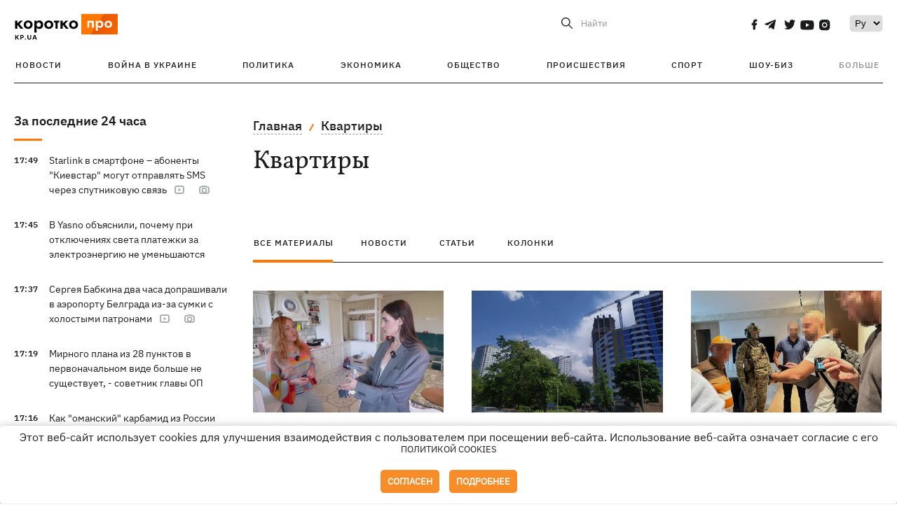

--- FILE ---
content_type: text/html; charset=UTF-8
request_url: https://kp.ua/tag/449/
body_size: 16901
content:
<!DOCTYPE html>
<html lang="ru">
            <head>
    <meta charset="UTF-8">
    <meta http-equiv="X-UA-Compatible" content="IE=edge">
    <meta name="viewport" content="width=device-width, initial-scale=1">
    <meta name="iua-site-verification" content="a1ffdeb377e59db8d563549272b66c43" />

    
        <title>Квартиры. Все публикации по теме Квартиры на KP.UA</title>    <meta name="description" content="Актуальные публикации по теме Квартиры. Лента всех публикаций по тегу Квартиры на kp.ua" class="js-meta" />        
    
                                        
                <link rel="canonical" href="https://kp.ua/tag/449/"><link rel="alternate" href="https://kp.ua/tag/449/" hreflang="ru-UA" />        
                <link rel="alternate" href="https://kp.ua/ua/tag/449/" hreflang="uk-UA">
        
                            <link rel="next" href="https://kp.ua/tag/449/p2">
            
        
                
            
    <meta property='og:type' content='website'/>

<meta property='og:title' content="Квартиры. Все публикации по теме Квартиры на KP.UA"/>
<meta name='twitter:title' content="Квартиры. Все публикации по теме Квартиры на KP.UA">
    <meta property='og:description' content="Актуальные публикации по теме Квартиры. Лента всех публикаций по тегу Квартиры на kp.ua"/>
    <meta name='twitter:description' content="Актуальные публикации по теме Квартиры. Лента всех публикаций по тегу Квартиры на kp.ua">
<meta property="og:url" content="https://kp.ua/tag" />
<meta property='og:site_name' content='KP.UA'/>
<meta name='twitter:card' content='summary_large_image'>
<meta name='twitter:site' content='@kp_ukraine'>
<meta name='twitter:creator' content='@kp_ukraine'>            
    <link rel="apple-touch-icon" sizes="180x180" href="/user/favicon/apple-touch-icon.png">
    <link rel="icon" type="image/png" sizes="192x192"  href="/user/favicon/android-chrome-192x192.png">
    <link rel="icon" type="image/png" sizes="512x512" href="/user/favicon/android-chrome-512x512.png">
    <link rel="icon" type="image/png" sizes="32x32" href="/user/favicon/favicon-32x32.png">
    <link rel="icon" type="image/png" sizes="16x16" href="/user/favicon/favicon-16x16.png">
    <link rel="icon" type="image/png" sizes="150x150" href="/user/favicon/mstile-150x150.png">
    <link rel="manifest" href="/user/favicon/site.webmanifest">


    <link rel="preload" href='/user/css/reset.css' as="style"/>
    <link rel="preload" href='/user/css/bn_membrana.css' as="style"/>
    <link rel="preload" href='/user/css/main-new-v7.css' as="style"/>
    <link rel="preload" href='/user/css/fix-v35.css' as="style"/>

    <link rel="stylesheet" href="/user/css/reset.css">
    <link rel="stylesheet" href='/user/css/bn_membrana.css'>
    <link rel="stylesheet" href="/user/css/main-new-v7.css">
    <link rel="stylesheet" href="/user/css/fix-v35.css">
        <script>
        function loadScripts() {
            var script1 = document.createElement('script');
            script1.src = "https://securepubads.g.doubleclick.net/tag/js/gpt.js";
            script1.async = true;
            document.head.appendChild(script1);

            var script2 = document.createElement('script');
            script2.src = "https://cdn.membrana.media/kpu/ym.js";
            script2.async = true;
            document.head.appendChild(script2);
        }
       setTimeout(loadScripts, 4500);
    </script>

    <script>
        window.yieldMasterCmd = window.yieldMasterCmd || [];
        window.yieldMasterCmd.push(function() {
            window.yieldMaster.init({
                pageVersionAutodetect: true
            });
        });
    </script>

    <script src="/user/js/kp_async_actions.js"></script>

    
    <script>
        var loadsrcscache = [];
        load_srcs = function(sources, callback) {
            loadsrcscache.push([sources, callback]);
        }
    </script>
   
   
</head>    
    <body>
        <div data-action="banners" data-place="41" data-page="30" class="sunsite_actions"></div>
        <div data-action="banners" data-place="46" data-page="30" class="sunsite_actions"></div>
        <div id="fb-root"></div>
        
        <!-- (C)2000-2014 Gemius SA - gemiusAudience / kp.ua / All -->
        <script type="text/javascript">
        <!--    //--><![CDATA[//><!--
            setTimeout(function() {
            var pp_gemius_identifier = '.WqVVKd0paG9gXEdrhpca2ZWj55NuYLCTbrLa7y1PXv.O7';
            // lines below shouldn't be edited
            function gemius_pending(i) { window[i] = window[i] || function () { var x = window[i + '_pdata'] = window[i + '_pdata'] || []; x[x.length] = arguments; }; };
            gemius_pending('gemius_hit'); gemius_pending('gemius_event'); gemius_pending('pp_gemius_hit'); gemius_pending('pp_gemius_event');
            (function (d, t) {
                try {
                    var gt = d.createElement(t), s = d.getElementsByTagName(t)[0], l = 'http' + ((location.protocol == 'https:') ? 's' : ''); gt.setAttribute('async', 'async');
                    gt.setAttribute('defer', 'defer'); gt.src = l + '://gaua.hit.gemius.pl/xgemius.js'; s.parentNode.insertBefore(gt, s);
                } catch (e) { }
            })(document, 'script');
            }, 3500);
            //--><!]]>
        </script>

        <div class="sbody 2">
                        
            <!-- Google tag (gtag.js) -->
                        <script>
                // Функция для загрузки скрипта Google Tag Manager
                function loadGoogleTag() {
                    var gtagScript = document.createElement('script');
                    gtagScript.src = "https://www.googletagmanager.com/gtag/js?id=G-59YTSG422H";
                    gtagScript.async = true;
                    document.head.appendChild(gtagScript);
                    window.dataLayer = window.dataLayer || [];
                    function gtag() { dataLayer.push(arguments); }
                    gtag('js', new Date());
                    gtag('set', 'linker', {
                        'domains': ['https://kp.ua']
                    });
                    gtag('config', 'G-59YTSG422H');
                }
                setTimeout(loadGoogleTag, 3500); 
            </script>

           
             <!-- Google tag end (gtag.js) -->
                        <script>
                // Функция для загрузки Google Analytics
                function loadGoogleAnalytics() {
                    (function (i, s, o, g, r, a, m) {
                        i['GoogleAnalyticsObject'] = r; i[r] = i[r] || function () {
                            (i[r].q = i[r].q || []).push(arguments)
                        }, i[r].l = 1 * new Date(); a = s.createElement(o),
                        m = s.getElementsByTagName(o)[0]; a.async = 1; a.src = g; m.parentNode.insertBefore(a, m)
                    })(window, document, 'script', 'https://www.google-analytics.com/analytics.js', 'ga');

                    ga('create', 'UA-2065037-1', 'auto');
                    ga('send', 'pageview');
                }

                setTimeout(loadGoogleAnalytics, 3500); 
            </script>
           

            <div id="comments_base_container"></div>
                                                                    <div data-action="banners" data-place="38" data-page="30" class="sunsite_actions"></div>
            

                                                                                                                                                                                                                                                                                                                                                                                                                                                                                                                                                                                                                                                                                                                                                                                                                                                                                                                                                                                                                                                                                                                                                                                            
                                
<header class="header">
    <div class="container">
        <div class="header__top">
            <div class="header__top__item">
                <a href="/" class="header__logo" data-new="1">
                    <img width="155" height="80" src="/user/img/KP-logo_new.svg" alt="header kp logo">
                </a>
                                            </div>
            
            <div class="header__top__item">
                                                                                                                                        
                        
                                                                                                                                                
                        
                                                            
                
                                                                                                                                <span class="lang_change_mobile" data-lset="2" data-link="/ua/tag/449/"></span>
                                                    
                
                <form id="search-form" action="/search/" class="header__search">
                    <div id="search-btn" class="header__search-btn"> <span>Найти</span></div>
                    <input id="input-search" name="query" type="search" placeholder="Найти">
                </form>   

                
                <div class="header__social bl">
                                            <a aria-label="social" class="facebook" href="https://www.facebook.com/kp.kyiv"></a>
                                            <a aria-label="social" class="telegram" href="https://telegram.me/kp_in_ua"></a>
                                            <a aria-label="social" class="twitter" href="https://twitter.com/korotko_pro"></a>
                                            <a aria-label="social" class="youtube" href="https://www.youtube.com/user/KievKp"></a>
                                            <a aria-label="social" class="instagram" href="https://www.instagram.com/korotko__pro/"></a>
                                    </div>

                                                        <div class="header__lang">
                        <label for="selectbox" style="border: none; padding: 0"></label><select aria-label="Select" id="selectbox" class="js-lang-switch">
                                                                                <option data-lset="1" value="#" selected>Ру</option>
                                                                                                    <option data-lset="2" value="/ua/tag/449/">Укр</option>
                                                
                        </select>
                    </div>
                
                <a class="menu-mob" id="butt1">
                    <input type="checkbox" id="checkbox1" class="checkbox1 visuallyHidden">
                    <label for="checkbox1" id="butt">
                        <div class="hamburger hamburger1">
                            <span class="bar bar1"></span>
                            <span class="bar bar2"></span>
                            <span class="bar bar3"></span>
                            <span class="bar bar4"></span>
                        </div>
                    </label>
                </a>
            </div>
        </div>
        
        <div class="header__mobil" id="menu_mobil" style="display: none">

            <div class="header__mobil__item">
                <div class="header__social">
                                            <a class="instagram" href="https://www.instagram.com/korotko__pro/" aria-label="social"><i class="fa fa-instagram" aria-hidden="true"></i></a>
                                            <a class="twitter" href="https://twitter.com/korotko_pro" aria-label="social"><i class="fa fa-twitter" aria-hidden="true"></i></a>
                                            <a class="facebook" href="https://www.facebook.com/kp.kyiv" aria-label="social"><i class="fa fa-facebook" aria-hidden="true"></i></a>
                                            <a class="telegram" href="https://telegram.me/kp_in_ua" aria-label="social"><i class="fa fa-telegram" aria-hidden="true"></i></a>
                                    </div>
                <div class="header__flex">
                    <div class="header__search">
                        <a href=""><i class="fa fa-search" aria-hidden="true"></i> <span>Найти</span></a>
                    </div>
                                            <div class="header__lang">
                            <select id="selectbox1" class="js-lang-switch">
                                                                                    <option data-lset="1" value="#" selected>Ру</option>
                                                                                                    <option data-lset="2" value="/ua/tag/449/">Укр</option>
                                                
                            </select>
                        </div>
                                    </div>
            </div>

            <div class="header__mobil__item">
                <div class="header__mobil__rubric">Рубрики</div>
                                                 <ul>
                                    <li>
                        <a href="/archive/">Новости</a>
                    </li>
                                    <li>
                        <a href="/war-ukraine-2022/">Война в Украине</a>
                    </li>
                                    <li>
                        <a href="/politics/">Политика</a>
                    </li>
                                    <li>
                        <a href="/economics/">Экономика</a>
                    </li>
                                            </ul>
                    <ul>
                                    <li>
                        <a href="/life/">Общество</a>
                    </li>
                                    <li>
                        <a href="/incidents/">Происшествия</a>
                    </li>
                                    <li>
                        <a href="/sport/">Спорт</a>
                    </li>
                                    <li>
                        <a href="/culture/">Шоу-биз</a>
                    </li>
                                            </ul>
                    <ul>
                                    <li>
                        <a href="/press/">Пресс-центр</a>
                    </li>
                                                                    	               <li><a href="/tag/13434/">Спецпроекты</a></li>
                           <li><a href="https://kp.ua/journal/pdf/archive/2022/">Архив номеров</a></li>
            
                                                </ul>
        
                            </div>

            <div class="header__mobil__item">
                <div class="header__mobil__rubric">Спец. темы</div>
                                                <ul>
                                    <li><a href="/tag/6685/">Вакцинация</a></li>
                                    <li><a href="/tag/1221/">Карантин</a></li>
                                    <li><a href="/tag/1728/">Рынок труда</a></li>
                                    <li><a href="/tag/12877/">Интервью </a></li>
                            </ul>
                    <ul>
                                    <li><a href="/life/ukrainehistory/">История</a></li>
                                    <li><a href="/tag/983/">Прогнозы и гороскопы</a></li>
                                    <li><a href="/tag/13434/">Спецпроекты </a></li>
                            </ul>
        
                            </div>

            <div class="header__mobil__item about">
                                                    <ul>
                                                    <li><a href="/commercial">Реклама на сайте</a></li>
                                                    <li><a href="/about/">О нас</a></li>
                                                    <li><a href="/agreements/">Пользовательское соглашение</a></li>
                                                                    </ul>
                                    <ul>
                                                    <li><a href="/privacy-policy/">Политика конфиденциальности</a></li>
                                                                            <li><a href="/cookies-policy/">Политика использования cookies</a></li>
                                            </ul>
                            </div>

            
        </div>

        <div class="header__menu">
            <nav class="header__menu__box">
                <ul class="header__menu__list">
                                                                <li class="header__menu__item ">
                                                <a class="header__menu__link" href="/archive/">Новости</a>
                                            </li>
                                    <li class="header__menu__item ">
                                                <a class="header__menu__link" href="/war-ukraine-2022/">Война в Украине</a>
                                            </li>
                                    <li class="header__menu__item ">
                                                <a class="header__menu__link" href="/politics/">Политика</a>
                                            </li>
                                    <li class="header__menu__item ">
                                                <a class="header__menu__link" href="/economics/">Экономика</a>
                                            </li>
                                    <li class="header__menu__item ">
                                                <a class="header__menu__link" href="/life/">Общество</a>
                                            </li>
                                    <li class="header__menu__item ">
                                                <a class="header__menu__link" href="/incidents/">Происшествия</a>
                                            </li>
                                    <li class="header__menu__item ">
                                                <a class="header__menu__link" href="/sport/">Спорт</a>
                                            </li>
                                    <li class="header__menu__item ">
                                                <a class="header__menu__link" href="/culture/">Шоу-биз</a>
                                            </li>
                
                    
                                            <li id ='menu__show' class="header__menu__item">
                            <a class="header__menu__link" href="#">Больше</a>
                        </li>
                        <div id="menu-hidden" class="header__menu__hidden">
                            <ul class="header__menu__list">
                                                    <li class="header__menu__item">
                        <a class="header__menu__link" href="/press/">Пресс-центр</a>
                    </li>
                                <li class="header__menu__item">
                    <a class="header__menu__link" href="/tag/13434/">Спецпроекты</a>
                </li>
                            <li class="header__menu__item">
                    <a class="header__menu__link" href="https://kp.ua/journal/pdf/archive/2022/">Архив номеров</a>
                </li>
            
                            </ul>
                        </div>
                                    </ul>
            </nav>
        </div>

    </div>
    </header>

<style>

    @media (max-width: 567px){
       .js-append-news.height .stream_mob_prj_banner .sunsite_actions[data-place="77"]{
        min-height: 308px;
       }
       .face iframe{
            width: 100%;
        }
    }
    
</style>
            <div class="container">
            <div class="content content__flex">
    <div class="content__base content-two">
        <div class="content__flex">
            <div class="content__news hide">
                
                                                                                                                                                                                                                                                                                                                                                                                                                                                                                                                                                                                                                                                                                                                                                                                                                                                                                                                                                                                                                                                                                                                                                                                                                                                                                                                                                                                                                                                                                                                                                                                                                                                                                                                                

                


    <div class="banner_project">
        <div data-action="banners" data-place="42" data-page="30" class="sunsite_actions"></div>
    </div>
<div class="content__news__box scroll">
    <div class="content__news__titles">
                                            <a href="/archive/" class="content__news__title">
            За последние 24 часа
        </a>
            </div>
    
            <div class="js-append-news " data-section="all">
                                                                                                                                                                                        <div class="content__news__item ">
                    <span class="content__time ">
                        17:49
                    </span>
                    <span class="content__block-text">
                        <a class="content__news__link" data-edit="721435,2898" href="/life/a721435-starlink-v-smartfone-abonenty-kievstar-mohut-otpravljat-sms-cherez-sputnikovuju-svjaz">Starlink в смартфоне – абоненты "Киевстар" могут отправлять SMS через спутниковую связь</a>
                                                    <span class="youtube-news"></span>
                                                                            <span class="photo-news"></span>
                                                                                            </span>
                </div>
                                                
                <style>
                    @media (min-width: 768px) {
                        .nts-ad[data-ym-ad="KPU_ITC"] {display: none}
                    }
                </style>

                                
                                                                                                                                                                <div class="content__news__item ">
                    <span class="content__time ">
                        17:45
                    </span>
                    <span class="content__block-text">
                        <a class="content__news__link" data-edit="721441,2883" href="/economics/a721441-v-yasno-objasnili-pochemu-pri-otkljuchenijakh-sveta-platezhki-za-elektroenerhiju-ne-umenshajutsja-">В Yasno объяснили, почему при отключениях света платежки за электроэнергию не уменьшаются   </a>
                                                                                                                    </span>
                </div>
                                                
                <style>
                    @media (min-width: 768px) {
                        .nts-ad[data-ym-ad="KPU_ITC"] {display: none}
                    }
                </style>

                                
                                                                                                                                                                <div class="content__news__item ">
                    <span class="content__time ">
                        17:37
                    </span>
                    <span class="content__block-text">
                        <a class="content__news__link" data-edit="721442,2850" href="/culture/a721442-serheja-babkina-dva-chasa-doprashivali-v-aeroportu-belhrada-iz-za-sumki-s-kholostymi-patronami">Сергея Бабкина два часа допрашивали в аэропорту Белграда из-за сумки с холостыми патронами</a>
                                                    <span class="youtube-news"></span>
                                                                            <span class="photo-news"></span>
                                                                                            </span>
                </div>
                                                    <div class="stream_mob_prj_banner">
                        <div data-action="banners" data-place="50" data-page="30" class="sunsite_actions"></div>
                    </div>
                                
                <style>
                    @media (min-width: 768px) {
                        .nts-ad[data-ym-ad="KPU_ITC"] {display: none}
                    }
                </style>

                                
                                                                                                                                                                <div class="content__news__item ">
                    <span class="content__time ">
                        17:19
                    </span>
                    <span class="content__block-text">
                        <a class="content__news__link" data-edit="721437,2871" href="/politics/a721437-mirnoho-plana-v-pervonachalnom-vide-iz-28-punktov-bolshe-ne-sushchestvuet-sovetnik-hlavy-op">Мирного плана из 28 пунктов в первоначальном виде больше не существует, - советник главы ОП</a>
                                                                                                                    </span>
                </div>
                                                
                <style>
                    @media (min-width: 768px) {
                        .nts-ad[data-ym-ad="KPU_ITC"] {display: none}
                    }
                </style>

                                
                                                                                                                                                                <div class="content__news__item ">
                    <span class="content__time ">
                        17:16
                    </span>
                    <span class="content__block-text">
                        <a class="content__news__link" data-edit="721438,2871" href="/politics/a721438-kak-omanskij-karbamid-iz-rossii-zakhodit-v-ukrainu-novye-detali-skhemy">Как "оманский" карбамид из России заходит в Украину – новые детали схемы</a>
                                                                                                                    </span>
                </div>
                                                
                <style>
                    @media (min-width: 768px) {
                        .nts-ad[data-ym-ad="KPU_ITC"] {display: none}
                    }
                </style>

                                
                                                                                                                                                                <div class="content__news__item ">
                    <span class="content__time ">
                        17:11
                    </span>
                    <span class="content__block-text">
                        <a class="content__news__link" data-edit="721436,2850" href="/culture/a721436-melovin-zajavil-chto-proshel-v-lonhlist-natsotbora-no-snjal-svoju-kandidaturu">Melovin заявил, что прошел в лонглист нацотбора, но снял свою кандидатуру</a>
                                                                                                                    </span>
                </div>
                                                
                <style>
                    @media (min-width: 768px) {
                        .nts-ad[data-ym-ad="KPU_ITC"] {display: none}
                    }
                </style>

                                    <div class="stream_mob_prj_banner">
                        <div data-action="banners" data-place="77" data-page="30" class="sunsite_actions"></div>
                    </div>
                                
                                                                                                                                                                <div class="content__news__item  bold">
                    <span class="content__time ">
                        16:58
                    </span>
                    <span class="content__block-text">
                        <a class="content__news__link" data-edit="721432,2871" href="/politics/a721432-stefanchuk-nazval-tri-krasnykh-linij-ukrainy-v-perehovorakh-s-rf">Стефанчук назвал три «красные линии» Украины в переговорах с РФ</a>
                                                                                                                    </span>
                </div>
                                                
                <style>
                    @media (min-width: 768px) {
                        .nts-ad[data-ym-ad="KPU_ITC"] {display: none}
                    }
                </style>

                                
                                                                                                                                                                <div class="content__news__item ">
                    <span class="content__time ">
                        16:21
                    </span>
                    <span class="content__block-text">
                        <a class="content__news__link" data-edit="721431,2898" href="/life/a721431-pohoda-v-ukraine-25-nojabrja-na-zapade-prohnozirujut-mokryj-sneh-a-na-juhe-do-13-hradusov">Погода в Украине 25 ноября – на западе прогнозируют мокрый снег, а на юге до +13 градусов</a>
                                                                                                                    </span>
                </div>
                                                
                <style>
                    @media (min-width: 768px) {
                        .nts-ad[data-ym-ad="KPU_ITC"] {display: none}
                    }
                </style>

                                
                                                                                                                                                                <div class="content__news__item ">
                    <span class="content__time ">
                        16:07
                    </span>
                    <span class="content__block-text">
                        <a class="content__news__link" data-edit="721428,2898" href="/life/a721428-v-ternopolskoj-oblasti-skonchalas-98-letnjaja-svjaznaja-oun-upa-anna-samotis">В Тернопольской области скончалась 98-летняя связная ОУН-УПА Анна Самотис</a>
                                                                            <span class="photo-news"></span>
                                                                                            </span>
                </div>
                                                
                <style>
                    @media (min-width: 768px) {
                        .nts-ad[data-ym-ad="KPU_ITC"] {display: none}
                    }
                </style>

                                
                                                                                                                                                                <div class="content__news__item ">
                    <span class="content__time ">
                        15:50
                    </span>
                    <span class="content__block-text">
                        <a class="content__news__link" data-edit="721427,2871" href="/politics/a721427-v-polshe-hrazhdanina-ukrainy-arestovali-po-delu-o-diversijakh-na-zheleznoj-dorohe">В Польше гражданина Украины арестовали за причастность к диверсиям на железной дороге</a>
                                                                                                                    </span>
                </div>
                                                
                <style>
                    @media (min-width: 768px) {
                        .nts-ad[data-ym-ad="KPU_ITC"] {display: none}
                    }
                </style>

                                
                                                                                                                                                                <div class="content__news__item ">
                    <span class="content__time ">
                        15:36
                    </span>
                    <span class="content__block-text">
                        <a class="content__news__link" data-edit="721423,2898" href="/life/a721423-mintsifra-dobilas-dobavlenija-ukrainskoho-jazyka-na-platforme-twitch">Минцифры добилось добавления украинского языка на платформе Twitch</a>
                                                                            <span class="photo-news"></span>
                                                                                            </span>
                </div>
                                                
                <style>
                    @media (min-width: 768px) {
                        .nts-ad[data-ym-ad="KPU_ITC"] {display: none}
                    }
                </style>

                                
                                                                                                                                                                <div class="content__news__item ">
                    <span class="content__time ">
                        15:23
                    </span>
                    <span class="content__block-text">
                        <a class="content__news__link" data-edit="721425,2850" href="/culture/a721425-jerry-heil-mozhet-vo-vtoroj-raz-poekhat-na-evrovidenie-obshchestvennoe-objavilo-lonhlist-natsotbora-2026">Jerry Heil может во второй раз поехать на Евровидение - "Суспільне" объявило лонглист нацотбора-2026</a>
                                                                                                                    </span>
                </div>
                                                
                <style>
                    @media (min-width: 768px) {
                        .nts-ad[data-ym-ad="KPU_ITC"] {display: none}
                    }
                </style>

                                
                    </div>
    </div>

    <style>
        .nts-ad-h100 {min-height: 100px} 
        @media (min-width: 700px) { 
            .nts-ad[data-ym-ad="KPU_BTC_1"] {display: none} 
        }
    </style>

    <div class="stream_mob_prj_banner">
        <div data-action="banners" data-place="78" data-page="30" class="sunsite_actions"></div>
    </div>

    <a href="/archive/" class="content__news__load">Загрузить еще</a>


    <div class="js-sb-container">
        <div class="banner1 js-sdb">
                        <div data-action="banners" data-place="67" data-page="30" class="sunsite_actions"></div>
        </div>
    </div>

    <script>
        load_srcs(['/user/js/kp-app.js'], function() {let scrollBlock = document.querySelector('.js-sdb');if(scrollBlock) {let newsFeedBtn = document.querySelector('.content__news__load');function setScrollBlock() {if(window.innerWidth > 992) {let blockBounds = newsFeedBtn.getBoundingClientRect();if(blockBounds.top <= 0 && scrollBlock.style.position !== 'fixed') {scrollBlock.style.position = 'fixed';scrollBlock.style.zIndex = '500';scrollBlock.style.top = '150px';}if(blockBounds.top >= 0 && scrollBlock.style.position === 'fixed') {scrollBlock.style.position = '';scrollBlock.style.zIndex = '';scrollBlock.style.top = '';}}}if(document.querySelector('.content__news').clientHeight > 1450) {window.addEventListener('scroll', setScrollBlock);window.addEventListener('resize', setScrollBlock);}}});
    </script>

<script>load_srcs(['/user/js/kp-app.js'], function() {let mainstream = document.querySelector('.js-append-news');let mtpage = 2;let mtblocked = false;let months = {};let lastdate = '2025-11-24';months['1'] = 'января';months['2'] = 'февраля';months['3'] = 'марта';months['4'] = 'апреля';months['5'] = 'мая';months['6'] = 'июня';months['7'] = 'июля';months['8'] = 'августа';months['9'] = 'сентября';months['10'] = 'октября';months['11'] = 'ноября';months['12'] = 'декабря';if(mainstream) {mainstream.addEventListener('wheel', function(e) {if(this.scrollTop >= ((this.scrollHeight - this.clientHeight) - 250)&& (e.detail > 0 || e.wheelDelta < 0)&& !mtblocked) {mtblocked = true;ajax.get(lang + '/actions/ajax_mainstream',{ 'page' : mtpage, 'section' : this.dataset.section },function(data) {data = JSON.parse(data);data = data.ajax_mainstream;mtpage++;if(data.success) {mtblocked = false;let list = data.list;for(let day in list) {if(day != lastdate) {let dt = day.split('-');let mnt = months[dt[1]];let dname = dt[2];mainstream.append(fromHTML( `<div class="content__news__item date">${dname + ' ' + mnt}</div>`));lastdate = day;}list[day].forEach(function(el, idx) {let timeH = `<span class="content__time">${el.time}</span>`;if(el.classes.includes('notice')) {timeH =  `<span class="content__time notice">${el.time}</span>`;let idx = el.classes.indexOf('notice');delete el.classes[idx];}let updatedH = '';if(el.classes.includes('updated')) {updatedH =  `<span class="obn-news">[обновляется]</span>`;let idx = el.classes.indexOf('updated');delete el.classes[idx];}let typH = '';if(el.types.length > 0) {for(let tp in el.types) {typH += `<span class="${el.types[tp]}"></span>`;}}mainstream.append(fromHTML(`<div class="content__news__item ${el.classes.join(' ')}">${timeH}<span class="content__block-text"><a class="content__news__link" data-edit="${el.absnum},${el.ctg}" href="${el.url}">${el.title}</a>${typH}${updatedH}</span></div>`));});if(typeof sunsiteRedactor == 'function'){sunsiteRedactor();}}}});}});}});</script>            </div>
            <div class="content__main rubric tegs">
                <div class="news__block">
                    <ul class="breadcrumb">
                        <li><a href="/">Главная</a></li>
                                                <li><a href="/tag/449/">Квартиры</a></li>
                    </ul>

                    <div class="content__title">
                        <h1>Квартиры</h1>
                    </div>

                                        
                                    </div>

                <div class="tabs tabs-tegs">
                    <a class="tabs-link active" href="/tag/449/">все материалы</a>
                    <a class="tabs-link " href="/tag/news/449/">новости</a>
                    <a class="tabs-link " href="/tag/articles/449/">статьи</a>
                    <a class="tabs-link " href="/tag/columns/449/">колонки</a>

                    <div class="tabs-tegs__item">
                        <div  class="content__box economics">
                                                                                                                                                        <div class="content__tile ">
            
    <a href="/culture/a719121-elena-topolja-pokazala-vosstanovlennuju-posle-obstrela-kvartiru" class="content__tile-img sunsite_actions " data-action="articles_views" data-absnum="719121">
                    <img srcset="[data-uri] 100w" data-srcset="/img/article/7191/21_tn2-v1760097497.webp 100w" src="/img/article/7191/21_tn2-v1760097497.webp" alt="Елена Тополя показала восстановленную после обстрела квартиру">
                <span class="counter views views_hide">0</span>
    </a>

    <div class="content__tile-info">
        <div class="content__tile-top">
            <span class="content__tile-date">10 октября </span>
                        <a href="/culture/" class="content__tile-type">Шоу-биз</a>
        </div>
        <a href="/culture/a719121-elena-topolja-pokazala-vosstanovlennuju-posle-obstrela-kvartiru" data-edit="719121,2850" class="content__tile-title">Елена Тополя показала восстановленную после обстрела квартиру</a>
    </div>

    <a class="mark" href="/culture/">Шоу-биз</a>
</div>                                                                    <div class="content__tile ">
            
    <a href="/economics/a716252-kak-budet-rasti-arenda-v-ukraine-etoj-osenju-tseny-hotovy-k-vzletu" class="content__tile-img sunsite_actions " data-action="articles_views" data-absnum="716252">
                    <img srcset="[data-uri] 100w" data-srcset="/img/article/7162/52_tn2-v1755599264.webp 100w" src="/img/article/7162/52_tn2-v1755599264.webp" alt="Как будет расти аренда в Украине этой осенью: цены готовы к взлету">
                <span class="counter views views_hide">0</span>
    </a>

    <div class="content__tile-info">
        <div class="content__tile-top">
            <span class="content__tile-date">30 августа </span>
                        <a href="/economics/" class="content__tile-type">Экономика</a>
        </div>
        <a href="/economics/a716252-kak-budet-rasti-arenda-v-ukraine-etoj-osenju-tseny-hotovy-k-vzletu" data-edit="716252,2883" class="content__tile-title">Как будет расти аренда в Украине этой осенью: цены готовы к взлету</a>
    </div>

    <a class="mark" href="/economics/">Экономика</a>
</div>                                                                    <div class="content__tile ">
            
    <a href="/politics/a714663-hendirektora-hp-lesa-ukrainy-zaderzhali-po-podozreniju-v-nezakonnom-obohashchenii" class="content__tile-img sunsite_actions " data-action="articles_views" data-absnum="714663">
                    <img srcset="[data-uri] 100w" data-srcset="/img/article/7146/63_tn2-v1753094402.webp 100w" src="/img/article/7146/63_tn2-v1753094402.webp" alt="Гендиректора ГП «Леса Украины» задержали по подозрению в незаконном обогащении">
                <span class="counter views views_hide">0</span>
    </a>

    <div class="content__tile-info">
        <div class="content__tile-top">
            <span class="content__tile-date">21 июля </span>
                        <a href="/politics/" class="content__tile-type">Политика</a>
        </div>
        <a href="/politics/a714663-hendirektora-hp-lesa-ukrainy-zaderzhali-po-podozreniju-v-nezakonnom-obohashchenii" data-edit="714663,2871" class="content__tile-title">Гендиректора ГП «Леса Украины» задержали по подозрению в незаконном обогащении</a>
    </div>

    <a class="mark" href="/politics/">Политика</a>
</div>                                                                    <div class="content__tile ">
            
    <a href="/life/a713555-v-zaporozhe-pravookhranitel-i-advokat-prisvaivali-kvartiry-odinokikh-umershikh-ljudej" class="content__tile-img sunsite_actions " data-action="articles_views" data-absnum="713555">
                    <img srcset="[data-uri] 100w" data-srcset="/img/article/7135/55_tn2-v1751355713.webp 100w" src="/img/article/7135/55_tn2-v1751355713.webp" alt="В Запорожье правоохранитель и адвокат присваивали квартиры одиноких умерших людей ">
                <span class="counter views views_hide">0</span>
    </a>

    <div class="content__tile-info">
        <div class="content__tile-top">
            <span class="content__tile-date">1 июля </span>
                        <a href="/life/" class="content__tile-type">Общество</a>
        </div>
        <a href="/life/a713555-v-zaporozhe-pravookhranitel-i-advokat-prisvaivali-kvartiry-odinokikh-umershikh-ljudej" data-edit="713555,2898" class="content__tile-title">В Запорожье правоохранитель и адвокат присваивали квартиры одиноких умерших людей </a>
    </div>

    <a class="mark" href="/life/">Общество</a>
</div>                                                                    <div class="content__tile ">
            
    <a href="/life/a709560-fakt-kak-sochetat-funktsionalnost-i-stil-interer-dlja-semejnoj-kvartiry-vo-lvove" class="content__tile-img sunsite_actions " data-action="articles_views" data-absnum="709560">
                    <img srcset="[data-uri] 100w" data-srcset="/img/article/7095/60_tn2-v1745315650.webp 100w" src="/img/article/7095/60_tn2-v1745315650.webp" alt="Факт. Как сочетать функциональность и стиль: интерьер для семейной квартиры во Львове">
                <span class="counter views views_hide">0</span>
    </a>

    <div class="content__tile-info">
        <div class="content__tile-top">
            <span class="content__tile-date">23 апреля </span>
                        <a href="/life/" class="content__tile-type">Общество</a>
        </div>
        <a href="/life/a709560-fakt-kak-sochetat-funktsionalnost-i-stil-interer-dlja-semejnoj-kvartiry-vo-lvove" data-edit="709560,2898" class="content__tile-title">Факт. Как сочетать функциональность и стиль: интерьер для семейной квартиры во Львове</a>
    </div>

    <a class="mark" href="/life/">Общество</a>
</div>                                                                    <div class="content__tile ">
            
    <a href="/life/a707601-stalo-izvestno-kto-otmyvaet-nelehalnye-dokhody-cherez-pokupku-aparta-mentov-v-samom-dorohom-zhk-kieva-taryan-towers-rassledovanie-black-box-osint" class="content__tile-img sunsite_actions " data-action="articles_views" data-absnum="707601">
                    <img srcset="[data-uri] 100w" data-srcset="/img/article/7076/1_tn2-v1742380790.webp 100w" src="/img/article/7076/1_tn2-v1742380790.webp" alt="Кто отмывает нелегальные доходы через покупку квартир в самом дорогом ЖК Киева Taryan Towers — расследование BlackBox OSINT">
                <span class="counter views views_hide">0</span>
    </a>

    <div class="content__tile-info">
        <div class="content__tile-top">
            <span class="content__tile-date">19 марта </span>
                        <a href="/life/" class="content__tile-type">Общество</a>
        </div>
        <a href="/life/a707601-stalo-izvestno-kto-otmyvaet-nelehalnye-dokhody-cherez-pokupku-aparta-mentov-v-samom-dorohom-zhk-kieva-taryan-towers-rassledovanie-black-box-osint" data-edit="707601,2898" class="content__tile-title">Кто отмывает нелегальные доходы через покупку квартир в самом дорогом ЖК Киева Taryan Towers — расследование BlackBox OSINT</a>
    </div>

    <a class="mark" href="/life/">Общество</a>
</div>                                                                    <div class="content__tile ">
            
    <a href="/incidents/a707343-v-kieve-budut-sudit-teleeksperta-po-kvartirnym-aferam-kotoryj-okazalsja-aferistom" class="content__tile-img sunsite_actions " data-action="articles_views" data-absnum="707343">
                    <img srcset="[data-uri] 100w" data-srcset="/img/article/7073/43_tn2-v1741959366.webp 100w" src="/img/article/7073/43_tn2-v1741959366.webp" alt="В Киеве будут судить телеэксперта по квартирным аферам, который оказался аферистом">
                <span class="counter views views_hide">0</span>
    </a>

    <div class="content__tile-info">
        <div class="content__tile-top">
            <span class="content__tile-date">14 марта </span>
                        <a href="/incidents/" class="content__tile-type">Происшествия</a>
        </div>
        <a href="/incidents/a707343-v-kieve-budut-sudit-teleeksperta-po-kvartirnym-aferam-kotoryj-okazalsja-aferistom" data-edit="707343,2890" class="content__tile-title">В Киеве будут судить телеэксперта по квартирным аферам, который оказался аферистом</a>
    </div>

    <a class="mark" href="/incidents/">Происшествия</a>
</div>                                                                    <div class="content__tile ">
            
    <a href="/culture/a695569-vedushchij-ictv-kovalskij-rasskazal-udalos-li-vosstanovit-zhile-posle-popadanija-drona" class="content__tile-img sunsite_actions " data-action="articles_views" data-absnum="695569">
                    <img srcset="[data-uri] 100w" data-srcset="/img/article/6955/69_tn2-v1724105113.webp 100w" src="/img/article/6955/69_tn2-v1724105113.webp" alt="Ведущий ICTV Ковальский рассказал, удалось ли восстановить жилье после попадания дрона">
                <span class="counter views views_hide">0</span>
    </a>

    <div class="content__tile-info">
        <div class="content__tile-top">
            <span class="content__tile-date">20 августа 2024</span>
                        <a href="/culture/" class="content__tile-type">Шоу-биз</a>
        </div>
        <a href="/culture/a695569-vedushchij-ictv-kovalskij-rasskazal-udalos-li-vosstanovit-zhile-posle-popadanija-drona" data-edit="695569,2850" class="content__tile-title">Ведущий ICTV Ковальский рассказал, удалось ли восстановить жилье после попадания дрона</a>
    </div>

    <a class="mark" href="/culture/">Шоу-биз</a>
</div>                                                                    <div class="content__tile ">
            
    <a href="/incidents/a690947-otzhim-zhilja-v-donetske-polovinu-kvartir-natsionalizirovali-a-vladeltsy-ne-v-kurse" class="content__tile-img sunsite_actions " data-action="articles_views" data-absnum="690947">
                    <img srcset="[data-uri] 100w" data-srcset="/img/article/6909/47_tn2-v1716995449.webp 100w" src="/img/article/6909/47_tn2-v1716995449.webp" alt="«Отжим» жилья в Донецке: половину квартир «национализировали», а владельцы не в курсе">
                <span class="counter views views_hide">0</span>
    </a>

    <div class="content__tile-info">
        <div class="content__tile-top">
            <span class="content__tile-date">31 мая 2024</span>
                        <a href="/incidents/" class="content__tile-type">Происшествия</a>
        </div>
        <a href="/incidents/a690947-otzhim-zhilja-v-donetske-polovinu-kvartir-natsionalizirovali-a-vladeltsy-ne-v-kurse" data-edit="690947,2890" class="content__tile-title">«Отжим» жилья в Донецке: половину квартир «национализировали», а владельцы не в курсе</a>
    </div>

    <a class="mark" href="/incidents/">Происшествия</a>
</div>                                                                    <div class="content__tile ">
            
    <a href="/economics/a690554-nedvizhimost-na-zapade-ukrainy-lvov-dorozhe-kieva-a-v-uzhhorode-zastroili-dazhe-pustyri" class="content__tile-img sunsite_actions " data-action="articles_views" data-absnum="690554">
                    <img srcset="[data-uri] 100w" data-srcset="/img/article/6905/54_tn2-v1716290180.webp 100w" src="/img/article/6905/54_tn2-v1716290180.webp" alt="Недвижимость на западе Украины: Львов дороже Киева, а в Ужгороде застроили даже пустыри">
                <span class="counter views views_hide">0</span>
    </a>

    <div class="content__tile-info">
        <div class="content__tile-top">
            <span class="content__tile-date">27 мая 2024</span>
                        <a href="/economics/" class="content__tile-type">Экономика</a>
        </div>
        <a href="/economics/a690554-nedvizhimost-na-zapade-ukrainy-lvov-dorozhe-kieva-a-v-uzhhorode-zastroili-dazhe-pustyri" data-edit="690554,2883" class="content__tile-title">Недвижимость на западе Украины: Львов дороже Киева, а в Ужгороде застроили даже пустыри</a>
    </div>

    <a class="mark" href="/economics/">Экономика</a>
</div>                                                                    <div class="content__tile ">
            
    <a href="/economics/a687440-tseny-vverkh-kak-za-polhoda-izmenilas-stoimost-kvartir-v-ukraine-i-chto-budet-dalshe" class="content__tile-img sunsite_actions " data-action="articles_views" data-absnum="687440">
                    <img srcset="[data-uri] 100w" data-srcset="/img/article/6874/40_tn2-v1711104098.webp 100w" src="/img/article/6874/40_tn2-v1711104098.webp" alt="Цены вверх: как за полгода изменилась стоимость квартир в Украине и что будет дальше">
                <span class="counter views views_hide">0</span>
    </a>

    <div class="content__tile-info">
        <div class="content__tile-top">
            <span class="content__tile-date">25 марта 2024</span>
                        <a href="/economics/" class="content__tile-type">Экономика</a>
        </div>
        <a href="/economics/a687440-tseny-vverkh-kak-za-polhoda-izmenilas-stoimost-kvartir-v-ukraine-i-chto-budet-dalshe" data-edit="687440,2883" class="content__tile-title">Цены вверх: как за полгода изменилась стоимость квартир в Украине и что будет дальше</a>
    </div>

    <a class="mark" href="/economics/">Экономика</a>
</div>                                                                    <div class="content__tile ">
            
    <a href="/culture/a685610-model-alina-bajkova-vystavila-na-prodazhu-kvartiru-v-nju-jorke-za-1-3-milliona-dollarov" class="content__tile-img sunsite_actions " data-action="articles_views" data-absnum="685610">
                    <img srcset="[data-uri] 100w" data-srcset="/img/article/6856/10_tn2-v1708507797.webp 100w" src="/img/article/6856/10_tn2-v1708507797.webp" alt="Модель Алина Байкова выставила на продажу квартиру в Нью-Йорке за 1,3 миллиона долларов">
                <span class="counter views views_hide">0</span>
    </a>

    <div class="content__tile-info">
        <div class="content__tile-top">
            <span class="content__tile-date">21 февраля 2024</span>
                        <a href="/culture/" class="content__tile-type">Шоу-биз</a>
        </div>
        <a href="/culture/a685610-model-alina-bajkova-vystavila-na-prodazhu-kvartiru-v-nju-jorke-za-1-3-milliona-dollarov" data-edit="685610,2850" class="content__tile-title">Модель Алина Байкова выставила на продажу квартиру в Нью-Йорке за 1,3 миллиона долларов</a>
    </div>

    <a class="mark" href="/culture/">Шоу-биз</a>
</div>                                                                    <div class="content__tile ">
            
    <a href="/incidents/a658579-nabu-vruchilo-podozrenie-eks-hlave-hospohransluzhby-za-makhinatsii-s-kvartirami" class="content__tile-img sunsite_actions " data-action="articles_views" data-absnum="658579">
                    <img srcset="[data-uri] 100w" data-srcset="/img/article/6585/79_tn2-v1666983169.webp 100w" src="/img/article/6585/79_tn2-v1666983169.webp" alt="НАБУ вручило подозрение экс-главе Госпогранслужбы за махинации с квартирами">
                <span class="counter views views_hide">0</span>
    </a>

    <div class="content__tile-info">
        <div class="content__tile-top">
            <span class="content__tile-date">28 октября 2022</span>
                        <a href="/incidents/" class="content__tile-type">Происшествия</a>
        </div>
        <a href="/incidents/a658579-nabu-vruchilo-podozrenie-eks-hlave-hospohransluzhby-za-makhinatsii-s-kvartirami" data-edit="658579,2890" class="content__tile-title">НАБУ вручило подозрение экс-главе Госпогранслужбы за махинации с квартирами</a>
    </div>

    <a class="mark" href="/incidents/">Происшествия</a>
</div>                                                                    <div class="content__tile ">
            
    <a href="/economics/a652644-kak-pokupat-kvartiru-vo-vremja-vojny" class="content__tile-img sunsite_actions " data-action="articles_views" data-absnum="652644">
                    <img srcset="[data-uri] 100w" data-srcset="/img/article/6526/44_tn2-v1657554950.webp 100w" src="/img/article/6526/44_tn2-v1657554950.webp" alt="Как покупать квартиру во время войны">
                <span class="counter views views_hide">0</span>
    </a>

    <div class="content__tile-info">
        <div class="content__tile-top">
            <span class="content__tile-date">13 июля 2022</span>
                        <a href="/economics/" class="content__tile-type">Экономика</a>
        </div>
        <a href="/economics/a652644-kak-pokupat-kvartiru-vo-vremja-vojny" data-edit="652644,2883" class="content__tile-title">Как покупать квартиру во время войны</a>
    </div>

    <a class="mark" href="/economics/">Экономика</a>
</div>                                                                    <div class="content__tile ">
            
    <a href="/life/a647077-vojna-i-dom-kak-sokhranit-zhile-ot-vizita-okkupantov-ili-maroderov-" class="content__tile-img sunsite_actions " data-action="articles_views" data-absnum="647077">
                    <img srcset="[data-uri] 100w" data-srcset="/img/article/6470/77_tn2-v1648827763.webp 100w" src="/img/article/6470/77_tn2-v1648827763.webp" alt="Война и дом: как сохранить жилье от визита оккупантов или мародеров ">
                <span class="counter views views_hide">0</span>
    </a>

    <div class="content__tile-info">
        <div class="content__tile-top">
            <span class="content__tile-date">3 апреля 2022</span>
                        <a href="/life/" class="content__tile-type">Общество</a>
        </div>
        <a href="/life/a647077-vojna-i-dom-kak-sokhranit-zhile-ot-vizita-okkupantov-ili-maroderov-" data-edit="647077,2898" class="content__tile-title">Война и дом: как сохранить жилье от визита оккупантов или мародеров </a>
    </div>

    <a class="mark" href="/life/">Общество</a>
</div>                                                                    <div class="content__tile ">
            
    <a href="/economics/a640996-deshevo-i-serdito-ot-balkona-do-pohreba-samoe-skromnoe-zhile-ukrainy" class="content__tile-img sunsite_actions " data-action="articles_views" data-absnum="640996">
                    <img srcset="[data-uri] 100w" data-srcset="/img/article/6409/96_tn2-v1642152865.webp 100w" src="/img/article/6409/96_tn2-v1642152865.webp" alt="Дешево и сердито - от балкона до погреба: самое скромное жилье Украины">
                <span class="counter views views_hide">0</span>
    </a>

    <div class="content__tile-info">
        <div class="content__tile-top">
            <span class="content__tile-date">15 января 2022</span>
                        <a href="/economics/" class="content__tile-type">Экономика</a>
        </div>
        <a href="/economics/a640996-deshevo-i-serdito-ot-balkona-do-pohreba-samoe-skromnoe-zhile-ukrainy" data-edit="640996,2883" class="content__tile-title">Дешево и сердито - от балкона до погреба: самое скромное жилье Украины</a>
    </div>

    <a class="mark" href="/economics/">Экономика</a>
</div>                                                                    <div class="content__tile ">
            
    <a href="/life/a639617-novaja-skhema-otema-zhilja-davaj-podarim-druh-druhu-kvartiry" class="content__tile-img sunsite_actions " data-action="articles_views" data-absnum="639617">
                    <img srcset="[data-uri] 100w" data-srcset="/img/article/6396/17_tn2-v1640364535.webp 100w" src="/img/article/6396/17_tn2-v1640364535.webp" alt="Новая схема отъема жилья: давай подарим друг другу квартиры">
                <span class="counter views views_hide">0</span>
    </a>

    <div class="content__tile-info">
        <div class="content__tile-top">
            <span class="content__tile-date">25 декабря 2021</span>
                        <a href="/life/" class="content__tile-type">Общество</a>
        </div>
        <a href="/life/a639617-novaja-skhema-otema-zhilja-davaj-podarim-druh-druhu-kvartiry" data-edit="639617,2898" class="content__tile-title">Новая схема отъема жилья: давай подарим друг другу квартиры</a>
    </div>

    <a class="mark" href="/life/">Общество</a>
</div>                                                                    <div class="content__tile ">
            
    <a href="/life/704782-fakt-borys-fylatov-vruchyl-vracham-dnepra-kluichy-ot-novykh-kvartyr" class="content__tile-img sunsite_actions " data-action="articles_views" data-absnum="631159">
                    <img srcset="[data-uri] 100w" data-srcset="/img/article/6311/59_tn2-v1631447826.jpg 100w" src="/img/article/6311/59_tn2-v1631447826.jpg" alt="ФАКТ. Борис Филатов вручил врачам Днепра ключи от новых квартир">
                <span class="counter views views_hide">0</span>
    </a>

    <div class="content__tile-info">
        <div class="content__tile-top">
            <span class="content__tile-date">11 сентября 2021</span>
                        <a href="/life/" class="content__tile-type">Общество</a>
        </div>
        <a href="/life/704782-fakt-borys-fylatov-vruchyl-vracham-dnepra-kluichy-ot-novykh-kvartyr" data-edit="631159,2898" class="content__tile-title">ФАКТ. Борис Филатов вручил врачам Днепра ключи от новых квартир</a>
    </div>

    <a class="mark" href="/life/">Общество</a>
</div>                                                                    <div class="content__tile ">
            
    <a href="/sport/703587-pryzerke-olympyady-2020-yryne-koliadenko-podaryly-esche-odnu-kvartyru-v-yrpene" class="content__tile-img sunsite_actions " data-action="articles_views" data-absnum="629779">
                    <img srcset="[data-uri] 100w" data-srcset="/img/article/6297/79_tn2-v1630658377.jpg 100w" src="/img/article/6297/79_tn2-v1630658377.jpg" alt="Призерке Олимпиады-2020 Ирине Коляденко подарили еще одну квартиру в Ирпене">
                <span class="counter views views_hide">0</span>
    </a>

    <div class="content__tile-info">
        <div class="content__tile-top">
            <span class="content__tile-date">25 августа 2021</span>
                        <a href="/sport/" class="content__tile-type">Спорт</a>
        </div>
        <a href="/sport/703587-pryzerke-olympyady-2020-yryne-koliadenko-podaryly-esche-odnu-kvartyru-v-yrpene" data-edit="629779,2921" class="content__tile-title">Призерке Олимпиады-2020 Ирине Коляденко подарили еще одну квартиру в Ирпене</a>
    </div>

    <a class="mark" href="/sport/">Спорт</a>
</div>                                                                    <div class="content__tile ">
            
    <a href="/economics/702004-nesmotria-na-pandemyui-kvartyry-v-ukrayne-podorozhaly-na-15" class="content__tile-img sunsite_actions " data-action="articles_views" data-absnum="628104">
                    <img srcset="[data-uri] 100w" data-srcset="/img/article/6281/4_tn2-v1630659409.jpg 100w" src="/img/article/6281/4_tn2-v1630659409.jpg" alt="Несмотря на пандемию, квартиры в Украине подорожали на 15%">
                <span class="counter views views_hide">0</span>
    </a>

    <div class="content__tile-info">
        <div class="content__tile-top">
            <span class="content__tile-date">5 августа 2021</span>
                        <a href="/economics/" class="content__tile-type">Экономика</a>
        </div>
        <a href="/economics/702004-nesmotria-na-pandemyui-kvartyry-v-ukrayne-podorozhaly-na-15" data-edit="628104,2883" class="content__tile-title">Несмотря на пандемию, квартиры в Украине подорожали на 15%</a>
    </div>

    <a class="mark" href="/economics/">Экономика</a>
</div>                                                                    <div class="content__tile ">
            
    <a href="/life/698167-pervye-khoziaeva-pohybly-vo-vremia-kholokosta-vo-lvove-prodauit-kvartyru-hde-vse-sokhranylos-kak-v-1930-kh" class="content__tile-img sunsite_actions " data-action="articles_views" data-absnum="623974">
                    <img srcset="[data-uri] 100w" data-srcset="/img/article/6239/74_tn2-v1630536683.jpg 100w" src="/img/article/6239/74_tn2-v1630536683.jpg" alt="Первые хозяева погибли во время Холокоста: во Львове продают квартиру, где все сохранилось как в 1930-х">
                <span class="counter views views_hide">0</span>
    </a>

    <div class="content__tile-info">
        <div class="content__tile-top">
            <span class="content__tile-date">12 июня 2021</span>
                        <a href="/life/" class="content__tile-type">Общество</a>
        </div>
        <a href="/life/698167-pervye-khoziaeva-pohybly-vo-vremia-kholokosta-vo-lvove-prodauit-kvartyru-hde-vse-sokhranylos-kak-v-1930-kh" data-edit="623974,2898" class="content__tile-title">Первые хозяева погибли во время Холокоста: во Львове продают квартиру, где все сохранилось как в 1930-х</a>
    </div>

    <a class="mark" href="/life/">Общество</a>
</div>                                                                    <div class="content__tile ">
            
    <a href="/politics/696595-mariana-bezuhlaia-obiasnyla-kvartyru-v-kyeve-za-164-tysiachy-hryven" class="content__tile-img sunsite_actions " data-action="articles_views" data-absnum="622311">
                    <img srcset="[data-uri] 100w" data-srcset="/img/article/6223/11_tn2-v1630492541.jpeg 100w" src="/img/article/6223/11_tn2-v1630492541.jpeg" alt="Марьяна Безуглая объяснила квартиру в Киеве за 164 тысячи гривен ">
                <span class="counter views views_hide">0</span>
    </a>

    <div class="content__tile-info">
        <div class="content__tile-top">
            <span class="content__tile-date">24 мая 2021</span>
                        <a href="/politics/" class="content__tile-type">Политика</a>
        </div>
        <a href="/politics/696595-mariana-bezuhlaia-obiasnyla-kvartyru-v-kyeve-za-164-tysiachy-hryven" data-edit="622311,2871" class="content__tile-title">Марьяна Безуглая объяснила квартиру в Киеве за 164 тысячи гривен </a>
    </div>

    <a class="mark" href="/politics/">Политика</a>
</div>                                                                    <div class="content__tile ">
            
    <a href="/incidents/693502-eks-chynovnyka-mynoborony-podozrevauit-v-afere-s-kvartyramy-na-15-myllyonov-hryven" class="content__tile-img sunsite_actions " data-action="articles_views" data-absnum="618092">
                    <img srcset="[data-uri] 100w" data-srcset="/img/article/6180/92_tn2-v1630495119.jpg 100w" src="/img/article/6180/92_tn2-v1630495119.jpg" alt="Экс-чиновника Минобороны подозревают в афере с квартирами на 15 миллионов гривен">
                <span class="counter views views_hide">0</span>
    </a>

    <div class="content__tile-info">
        <div class="content__tile-top">
            <span class="content__tile-date">14 апреля 2021</span>
                        <a href="/incidents/" class="content__tile-type">Происшествия</a>
        </div>
        <a href="/incidents/693502-eks-chynovnyka-mynoborony-podozrevauit-v-afere-s-kvartyramy-na-15-myllyonov-hryven" data-edit="618092,2890" class="content__tile-title">Экс-чиновника Минобороны подозревают в афере с квартирами на 15 миллионов гривен</a>
    </div>

    <a class="mark" href="/incidents/">Происшествия</a>
</div>                                                                    <div class="content__tile ">
            
    <a href="/incidents/689722-kak-my-s-polytsyei-y-kommunalschykamy-ochyschaly-kvartyry-ot-musora" class="content__tile-img sunsite_actions " data-action="articles_views" data-absnum="613409">
                    <img srcset="[data-uri] 100w" data-srcset="/img/article/6134/9_tn2-v1630500121.jpg 100w" src="/img/article/6134/9_tn2-v1630500121.jpg" alt="Как мы с полицией и коммунальщиками очищали квартиры от мусора">
                <span class="counter views views_hide">0</span>
    </a>

    <div class="content__tile-info">
        <div class="content__tile-top">
            <span class="content__tile-date">28 февраля 2021</span>
                        <a href="/incidents/" class="content__tile-type">Происшествия</a>
        </div>
        <a href="/incidents/689722-kak-my-s-polytsyei-y-kommunalschykamy-ochyschaly-kvartyry-ot-musora" data-edit="613409,2890" class="content__tile-title">Как мы с полицией и коммунальщиками очищали квартиры от мусора</a>
    </div>

    <a class="mark" href="/incidents/">Происшествия</a>
</div>                                                                    <div class="content__tile ">
            
    <a href="/economics/681131-fakt-arenda-kvartyry-na-dlytelnyi-srok-kak-sebia-obezopasyt" class="content__tile-img sunsite_actions " data-action="articles_views" data-absnum="598687">
                    <img srcset="[data-uri] 100w" data-srcset="/img/article/5986/87_tn2-v1630524029.jpg 100w" src="/img/article/5986/87_tn2-v1630524029.jpg" alt="Факт. Аренда квартиры на длительный срок: как себя обезопасить">
                <span class="counter views views_hide">0</span>
    </a>

    <div class="content__tile-info">
        <div class="content__tile-top">
            <span class="content__tile-date">13 ноября 2020</span>
                        <a href="/economics/" class="content__tile-type">Экономика</a>
        </div>
        <a href="/economics/681131-fakt-arenda-kvartyry-na-dlytelnyi-srok-kak-sebia-obezopasyt" data-edit="598687,2883" class="content__tile-title">Факт. Аренда квартиры на длительный срок: как себя обезопасить</a>
    </div>

    <a class="mark" href="/economics/">Экономика</a>
</div>                                                                    <div class="content__tile ">
            
    <a href="/culture/680496-vladymyr-konkyn-prodaet-kvartyru-dochery-cherez-dve-nedely-posle-ee-hybely" class="content__tile-img sunsite_actions " data-action="articles_views" data-absnum="598054">
                    <img srcset="[data-uri] 100w" data-srcset="/img/article/5980/54_tn2-v1630534520.jpg 100w" src="/img/article/5980/54_tn2-v1630534520.jpg" alt="Владимир Конкин продает квартиру дочери через две недели после ее гибели">
                <span class="counter views views_hide">0</span>
    </a>

    <div class="content__tile-info">
        <div class="content__tile-top">
            <span class="content__tile-date">3 ноября 2020</span>
                        <a href="/culture/" class="content__tile-type">Шоу-биз</a>
        </div>
        <a href="/culture/680496-vladymyr-konkyn-prodaet-kvartyru-dochery-cherez-dve-nedely-posle-ee-hybely" data-edit="598054,2850" class="content__tile-title">Владимир Конкин продает квартиру дочери через две недели после ее гибели</a>
    </div>

    <a class="mark" href="/culture/">Шоу-биз</a>
</div>                                                                    <div class="content__tile ">
            
    <a href="/economics/677890-kvartyry-v-stolytse-skolko-stoyt-stat-kyevlianynom" class="content__tile-img sunsite_actions " data-action="articles_views" data-absnum="595453">
                    <img srcset="[data-uri] 100w" data-srcset="/img/article/5954/53_tn2-v1630501954.jpg 100w" src="/img/article/5954/53_tn2-v1630501954.jpg" alt="Квартиры в столице: сколько стоит стать киевлянином">
                <span class="counter views views_hide">0</span>
    </a>

    <div class="content__tile-info">
        <div class="content__tile-top">
            <span class="content__tile-date">1 октября 2020</span>
                        <a href="/economics/" class="content__tile-type">Экономика</a>
        </div>
        <a href="/economics/677890-kvartyry-v-stolytse-skolko-stoyt-stat-kyevlianynom" data-edit="595453,2883" class="content__tile-title">Квартиры в столице: сколько стоит стать киевлянином</a>
    </div>

    <a class="mark" href="/economics/">Экономика</a>
</div>                                                                    <div class="content__tile ">
            
    <a href="/economics/677638-prodazha-kvartyry-top-7-oshybok" class="content__tile-img sunsite_actions " data-action="articles_views" data-absnum="595203">
                    <img srcset="[data-uri] 100w" data-srcset="/img/article/5952/3_tn2-v1630502198.jpg 100w" src="/img/article/5952/3_tn2-v1630502198.jpg" alt="Продажа квартиры: топ-7 ошибок">
                <span class="counter views views_hide">0</span>
    </a>

    <div class="content__tile-info">
        <div class="content__tile-top">
            <span class="content__tile-date">28 сентября 2020</span>
                        <a href="/economics/" class="content__tile-type">Экономика</a>
        </div>
        <a href="/economics/677638-prodazha-kvartyry-top-7-oshybok" data-edit="595203,2883" class="content__tile-title">Продажа квартиры: топ-7 ошибок</a>
    </div>

    <a class="mark" href="/economics/">Экономика</a>
</div>                                                                    <div class="content__tile ">
            
    <a href="/politics/674344-vzryv-v-kyeve-zelenskyi-zaiavyl-chto-vse-postradavshye-semy-poluchyly-novye-kvartyry" class="content__tile-img sunsite_actions " data-action="articles_views" data-absnum="591915">
                    <img srcset="[data-uri] 100w" data-srcset="/img/article/5919/15_tn2-v1630507451.jpg 100w" src="/img/article/5919/15_tn2-v1630507451.jpg" alt="Взрыв в Киеве: Зеленский заявил, что все пострадавшие семьи получили новые квартиры">
                <span class="counter views views_hide">0</span>
    </a>

    <div class="content__tile-info">
        <div class="content__tile-top">
            <span class="content__tile-date">13 августа 2020</span>
                        <a href="/politics/" class="content__tile-type">Политика</a>
        </div>
        <a href="/politics/674344-vzryv-v-kyeve-zelenskyi-zaiavyl-chto-vse-postradavshye-semy-poluchyly-novye-kvartyry" data-edit="591915,2871" class="content__tile-title">Взрыв в Киеве: Зеленский заявил, что все пострадавшие семьи получили новые квартиры</a>
    </div>

    <a class="mark" href="/politics/">Политика</a>
</div>                                                                    <div class="content__tile ">
            
    <a href="/life/673337-lvovskuui-kvartyru-nazvaly-odnoi-yz-samykh-stylnykh-v-myre" class="content__tile-img sunsite_actions " data-action="articles_views" data-absnum="590910">
                    <img srcset="[data-uri] 100w" data-srcset="/img/article/5909/10_tn2-v1630509309.jpg 100w" src="/img/article/5909/10_tn2-v1630509309.jpg" alt="Львовскую квартиру назвали одной из самых стильных в мире ">
                <span class="counter views views_hide">0</span>
    </a>

    <div class="content__tile-info">
        <div class="content__tile-top">
            <span class="content__tile-date">30 июля 2020</span>
                        <a href="/life/" class="content__tile-type">Общество</a>
        </div>
        <a href="/life/673337-lvovskuui-kvartyru-nazvaly-odnoi-yz-samykh-stylnykh-v-myre" data-edit="590910,2898" class="content__tile-title">Львовскую квартиру назвали одной из самых стильных в мире </a>
    </div>

    <a class="mark" href="/life/">Общество</a>
</div>                                                                                    </div>
                    </div>
                </div>
                        
                
                
    <div class="pagination">
                
                                            <a class="active" href="#">1</a>
                                                <a href="/tag/449/p2">2</a>
                                                <a href="/tag/449/p3">3</a>
                    
                
                 
            <a class="pagination-arrow" href="/tag/449/p2">
                <img src="/user/img/arrow-point-to-right.svg">
            </a>
            </div>
            </div>
        </div>
    </div>
</div>            </div>

                <div data-action="banners" data-place="60" data-page="30" class="sunsite_actions"></div>

<footer class="footer">
    <div class="container">
        <div class="footer__box">
            <div class="footer__contact">
                                <a href="/map/">Контакты</a>
                <a href="/about/">Авторы</a>
            </div>
            <div class="footer__menu">
                <nav>
                    <ul>
                                                    <li><a href="/commercial">Реклама на сайте</a></li>
                                                    <li><a href="/about/">О нас</a></li>
                                                    <li><a href="/agreements/">Пользовательское соглашение</a></li>
                                                    <li><a href="/privacy-policy/">Политика конфиденциальности</a></li>
                                            </ul>
                </nav>
            </div>
            <div class="footer__send">
                <div class="footer__email">
                    <span>Отправить письмо</span>
                    <div class="header__social">
                    <a class="email" href="/cdn-cgi/l/email-protection#4231362732232c272c292d0229326c3723"></a>
                    </div>
                </div>
                <div class="footer__soc">
                    <span>Написать в соцсетях</span>
                    <div class="header__social">
                                                    <a aria-label="social" class="facebook" href="https://www.facebook.com/kp.kyiv"></a>
                                                    <a aria-label="social" class="telegram" href="https://telegram.me/kp_in_ua"></a>
                                                    <a aria-label="social" class="twitter" href="https://twitter.com/korotko_pro"></a>
                                                    <a aria-label="social" class="youtube" href="https://www.youtube.com/user/KievKp"></a>
                                                    <a aria-label="social" class="instagram" href="https://www.instagram.com/korotko__pro/"></a>
                                            </div>
                </div>
            </div>
            <div class="header__social bl">
                                    <a aria-label="social" class="facebook" href="https://www.facebook.com/kp.kyiv"></a>
                                    <a aria-label="social" class="telegram" href="https://telegram.me/kp_in_ua"></a>
                                    <a aria-label="social" class="twitter" href="https://twitter.com/korotko_pro"></a>
                                    <a aria-label="social" class="youtube" href="https://www.youtube.com/user/KievKp"></a>
                                    <a aria-label="social" class="instagram" href="https://www.instagram.com/korotko__pro/"></a>
                            </div>
        </div>
        <div class="footer__box">
            <div class="footer__info">
                <span>Материалы под рубриками «Новости компании», «PR» и «Факт» размещены на правах рекламы</span>
                <span>Использование материалов разрешается при размещении активной гиперссылки на KP.UA в первом абзаце.</span>
                <span>© ООО «ЮЛАВ МЕДИА»,2025. Все права защищены.</span>
                            </div>
            
            <div class="footer__design live-internet-counter">
            </div>

                             <div class="footer__design">
                    <span>Дизайн</span>
                    <span aria-label="design" target="_blank">
                        <img class="footer__design__img-desc" src="/user/img/design.png" alt="">
                    </span>
                    <span aria-label="design" target="_blank">
                        <img class="footer__design__img-mob" src="/user/img/design-mob.png" alt="">
                    </span>
                </div>
                    </div>
    </div>
</footer>            <script data-cfasync="false" src="/cdn-cgi/scripts/5c5dd728/cloudflare-static/email-decode.min.js"></script><script>
                var lang = '';
                var root_domain = location.hostname;
                var _addr = document.location.protocol + '//' + root_domain + (location.port != '' ? ':' + location.port : '');
                var sun_root_section = 30;
                var sun_section = 30;
                var sun_article = 0;
                var phrase = {};

                function sunsite_after_banners() { 
                    load_srcs(['/user/js/kp-app-v6.js'], function() {
                        load_srcs(['/user/js/branding-v2.js'], function() {
                            startupBranding();
                            (sunsite_inits['banners_enable'] = function() { 
                                let niframe = document.querySelector('iframe[title="iframe"]');
                                if(niframe) {
                                }
                            })();
                        });
                    });
                    
                                    }

                function fix_fslightbox_source() {
                    var fs_all_elements = document.querySelectorAll('a[data-fslightbox="gallery"]');
                    if(fs_all_elements.length > 0) {
                        fs_all_elements.forEach(function(item){
                            var href_fs = item.href;
                            href_fs = href_fs.replace('.JPG', '.jpg');
                            href_fs = href_fs.replace('.PNG', '.png');
                            href_fs = href_fs.replace('.GIF', '.gif');
                            href_fs = href_fs.replace('.JPEG', '.jpeg');
                            item.href = href_fs;
                        });
                    }
                }

                
                load_srcs(['/user/js/kp-app-v6.js'], function() {
                    kp_front_startup();

                    let header = document.querySelector('.header');
                    document.addEventListener('scroll', function() {
                        if(window.scrollY >= 20) {
                            header.classList.add('header-top');
                        } else {
                            header.classList.remove('header-top');
                        }
                    });
                                    });

                function sunsite_action_stat(data){}
            </script>

            <div class="choose-language" style="display:none">
                <div class="choose-language__title">
                    Читать
                </div>
                <div class="choose-language__buttons choose-language__flex">
                    <a href="/ua/" data-slang="ua" class="choose-language__button">На украинском</a>
                    <a href="/" data-slang="ru" class="choose-language__button">На русском</a>
                </div>
            </div>
        </div>

        <i data-action="profile" class="sunsite_actions" style="display:none;"></i>

        <script>
            var sunsite_protocol = 'https://';
            var server = 'https://kp.ua';
        </script>

        <script src="/user/js/sunsite-front-dev-v15.js" charset="utf-8" defer></script>
        <script src="/user/js/oauth_social.js"></script>

        <style>
    .modal_policy.active{
        display: block;
    }
    .modal_policy {
        position: fixed;
        bottom: 0;
        left: 0;
        width: 100%;
        z-index: 200002;
        display: none;
        vertical-align: middle;
    }
    .modal_policy .modal-dialog {
        position: relative;
        width: auto;
        top: 40%;
    }
    .modal_policy .modal-content-policy {
        position: relative;
        display: flex;
        flex-direction: column;
        background-color: #fff;
        background-clip: padding-box;
        border-radius: .3rem;
        outline: 0;
    }
    @media (min-width: 768px) {
        .modal_policy .modal-content-policy {
            box-shadow: 0 5px 15px rgba(0, 0, 0, .5);
        }
    }
    .modal_policy .modal-header {
        display: flex;
        align-items: center;
        justify-content: space-between;
        border-bottom: 1px solid #eceeef;
        flex-direction: column;
    }
    .modal_policy .modal-links a{
        background: #f68d29;
        color: white!important;
        padding: 8px;
        font-size: 13px;
        text-decoration: none!important;
        font-weight: bold;
        border-radius: 5px;
        border: 2px solid #f68d29;
    }
    .modal_policy .modal-links a:first-child{
        margin-right: 10px;
    }
    .modal_policy .modal-links a:hover{
        background: white;
        color: #f68d29!important;
        border: 2px solid #f68d29;
    }
    .modal_policy .modal-links{
        margin: 15px 0 15px;
    }
    .modal_policy .modal-body {
        position: relative;
        flex: 1 1 auto;
        padding: 8px;
        overflow: auto;
        text-align: center;
        font-size: 16px;
    }
</style>
<div id="openModal" class="modal_policy" >
    <div class="modal-dialog">
        <div class="modal-content-policy">
            <div class="modal-header">
                <div class="modal-body">
                    Этот веб-сайт использует cookies для улучшения взаимодействия с пользователем при посещении веб-сайта. Использование веб-сайта означает согласие с его <a href="/cookies-policy/" target="_blank">политикой cookies</a>
                </div>
                <div class="modal-links">
                    <a href="#" class="js-agree">Согласен</a>
                    <a target="_blank" href="/agreements/#Cookie">Подробнее</a>
                </div>
            </div>
        </div>
    </div>
</div>
<script>
    document.addEventListener('DOMContentLoaded', function() {
        function setCookie(name, value, days) {
            var expires = "";
            if (days) {
                var date = new Date();
                date.setTime(date.getTime() + (days*24*60*60*1000));
                expires = "; expires=" + date.toUTCString();
            }
            document.cookie = name + "=" + (value || "")  + expires + "; path=/";
        }
        function getCookie(name) {
            var nameEQ = name + "=";
            var ca = document.cookie.split(';');
            for(var i=0;i < ca.length;i++) {
                var c = ca[i];
                while (c.charAt(0)==' ') c = c.substring(1,c.length);
                if (c.indexOf(nameEQ) == 0) return c.substring(nameEQ.length,c.length);
            }
            return null;
        }
        
        let modal_policy = document.querySelector('#openModal');
        let agree_policy = document.querySelector('.js-agree');

        if(getCookie('agree') != 1) {
            modal_policy.classList.add('active');
        }

        agree_policy.addEventListener('click', function(e) {
            e.preventDefault();
            setCookie('agree', 1, 90);
            modal_policy.classList.remove('active');
        });
    });
</script>
       <script>
            function loadOtherFonts() {
                var fonts = [
                    {
                        href: '/user/libs/fonts/Vollkorn-SemiboldItalic.woff',
                        type: 'woff',
                        fontFamily: 'Vollkorn-SemiboldItalic'
                    },
                    {
                        href: '/user/libs/fonts/Vollkorn-Semibold.woff',
                        type: 'woff',
                        fontFamily: 'Vollkorn-Semibold'
                    },
                    {
                        href: '/user/libs/fonts/IBMPlexSans-Light.woff',
                        type: 'woff',
                        fontFamily: 'IBMPlexSans-Light'
                    },
                    {
                        href: '/user/libs/fonts/IBMPlexSans-Medium.woff',
                        type: 'woff',
                        fontFamily: 'IBMPlexSans-Medium'
                    }
                ];
                fonts.forEach(function(font) {
                    var fontFace = new FontFace(font.fontFamily, `url(${font.href}) format('${font.type}')`, {
                        display: 'swap'
                    });
                    fontFace.load().then(function(loadedFont) {
                        document.fonts.add(loadedFont);
                    }).catch(function(error) {
                        
                    });
                });
            }
            function loadVollkornRegular() {
                var regularFont = new FontFace('Vollkorn-Regular', 'url(/user/libs/fonts/Vollkorn-Regular.woff2)', {
                    display: 'swap'
                });
                regularFont.load().then(function(loadedFont) {
                    document.fonts.add(loadedFont);
                }).catch(function(error) {
                    
                });
            }
                            loadVollkornRegular();
                        if (window.matchMedia("(max-width: 568px)").matches) {
                setTimeout(loadOtherFonts, 3800);
            } else {
                loadOtherFonts();
            }
        </script>

           
    <script defer src="https://static.cloudflareinsights.com/beacon.min.js/vcd15cbe7772f49c399c6a5babf22c1241717689176015" integrity="sha512-ZpsOmlRQV6y907TI0dKBHq9Md29nnaEIPlkf84rnaERnq6zvWvPUqr2ft8M1aS28oN72PdrCzSjY4U6VaAw1EQ==" data-cf-beacon='{"version":"2024.11.0","token":"b43ca6ff51bf4686b69674d8960687e0","r":1,"server_timing":{"name":{"cfCacheStatus":true,"cfEdge":true,"cfExtPri":true,"cfL4":true,"cfOrigin":true,"cfSpeedBrain":true},"location_startswith":null}}' crossorigin="anonymous"></script>
</body>
</html>


--- FILE ---
content_type: image/svg+xml
request_url: https://kp.ua/user/img/article%20stats/video.svg
body_size: 82
content:
<?xml version="1.0" encoding="UTF-8"?>
<svg width="14px" height="12px" viewBox="0 0 14 12" version="1.1" xmlns="http://www.w3.org/2000/svg" xmlns:xlink="http://www.w3.org/1999/xlink">
    <title>article stats / video</title>
    <g id="Symbols" stroke="none" stroke-width="1" fill="none" fill-rule="evenodd">
        <g id="icons-/-video" fill="#ABB0B3" fill-rule="nonzero">
            <path d="M11,0 C12.6568542,0 14,1.34314575 14,3 L14,9 C14,10.6568542 12.6568542,12 11,12 L3,12 C1.34314575,12 0,10.6568542 0,9 L0,3 C0,1.34314575 1.34314575,0 3,0 L11,0 Z M11,2 L3,2 C2.44771525,2 2,2.44771525 2,3 L2,9 C2,9.55228475 2.44771525,10 3,10 L11,10 C11.5522847,10 12,9.55228475 12,9 L12,3 C12,2.44771525 11.5522847,2 11,2 Z M5.5,3.5 L9.5,6 L5.5,8.5 L5.5,3.5 Z" id="article-stats-/-video"></path>
        </g>
    </g>
</svg>

--- FILE ---
content_type: image/svg+xml
request_url: https://kp.ua/user/img/article%20stats/photo.svg
body_size: 350
content:
<?xml version="1.0" encoding="UTF-8"?>
<svg width="15px" height="12px" viewBox="0 0 15 12" version="1.1" xmlns="http://www.w3.org/2000/svg" xmlns:xlink="http://www.w3.org/1999/xlink">
    <title>article stats / photo</title>
    <g id="Symbols" stroke="none" stroke-width="1" fill="none" fill-rule="evenodd">
        <g id="icons-/-photo" fill="#ABB0B3" fill-rule="nonzero">
            <path d="M10.1153486,0 L11.166,1 L12,1 C13.6568542,1 15,2.34314575 15,4 L15,9 C15,10.6568542 13.6568542,12 12,12 L3,12 C1.34314575,12 -4.54747351e-13,10.6568542 -4.54747351e-13,9 L-4.54747351e-13,4 L0.00509269341,3.82372721 C0.0963391206,2.24891996 1.40231912,1 3,1 L3.874,1 L4.93691921,0 L10.1153486,0 Z M9.315,2 L5.73,2 L4.66664727,3 L3,3 C2.44771525,3 2,3.44771525 2,4 L2,9 C2,9.55228475 2.44771525,10 3,10 L5.01586316,10.0011911 C4.1155497,9.26773107 3.54052734,8.15023612 3.54052734,6.8984375 C3.54052734,4.6892985 5.33138834,2.8984375 7.54052734,2.8984375 C9.74966634,2.8984375 11.5405273,4.6892985 11.5405273,6.8984375 C11.5405273,8.15023612 10.965505,9.26773107 10.0651915,10.0011911 L12,10 C12.5522847,10 13,9.55228475 13,9 L13,4 C13,3.44771525 12.5522847,3 12,3 L10.3682329,3 L9.315,2 Z M7.54052734,4.8984375 C6.43595784,4.8984375 5.54052734,5.793868 5.54052734,6.8984375 C5.54052734,8.003007 6.43595784,8.8984375 7.54052734,8.8984375 C8.64509684,8.8984375 9.54052734,8.003007 9.54052734,6.8984375 C9.54052734,5.793868 8.64509684,4.8984375 7.54052734,4.8984375 Z" id="article-stats-/-photo"></path>
        </g>
    </g>
</svg>